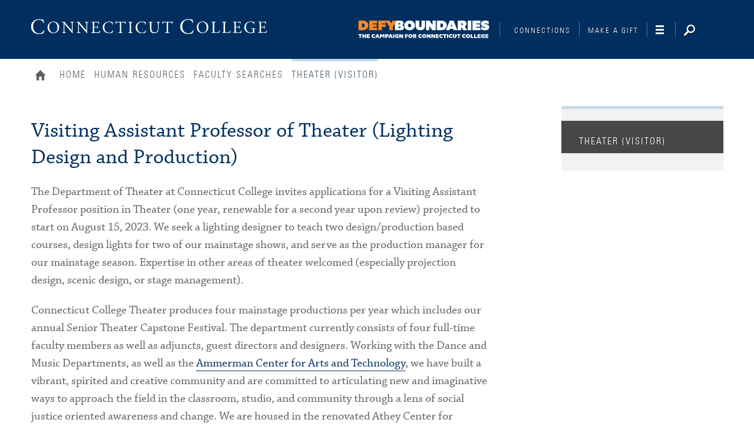

--- FILE ---
content_type: text/html; charset=UTF-8
request_url: https://www.conncoll.edu/employment/faculty-searches/theater-visitor/
body_size: 30359
content:
<!DOCTYPE html>
<html lang="en" class="no-js">
	<head>
    
    <!--Add to Head Nav 524-->
<!-- Google Tag Manager -->
<script>(function(w,d,s,l,i){w[l]=w[l]||[];w[l].push({'gtm.start':
new Date().getTime(),event:'gtm.js'});var f=d.getElementsByTagName(s)[0],
j=d.createElement(s),dl=l!='dataLayer'?'&l='+l:'';j.async=true;j.src=
'//www.googletagmanager.com/gtm.js?id='+i+dl;f.parentNode.insertBefore(j,f);
})(window,document,'script','dataLayer','GTM-TP3XM5');</script>
<!-- End Google Tag Manager -->

<!--external link function: make all external links open in new tab, add invisible text for screenreaders-->
<script>
$(document).ready(function() {
  $('.page a[href^="http://"], .page a[href^="https://"]')
      .attr('target','_blank')
      .addClass('ext_link')
       ;
   });
</script>

<!--anchor link function: add invisible text for screenreaders-->
<script>
$(document).ready(function() {
$(".anchorlink a").append("<span>In-page link</span>");
});
</script>

<style>
.ext_link:after {
    content: "Opening in new window";
    font-size: 0px;
    visibility: hidden;
    position: absolute;
    left: -10000px;
    top: auto;
    width: 1px;
    height: 1px;
    overflow: hidden;
}      
</style> 

<!--end external link function-->


<!--slideshow double count function-->
<script>
$(document).ready(function() {
  var z = $("#large_image_gallery > div").length;
  var x = parseInt(z) / 1;
  $(".result_number").html(x);
  });
</script>
<!--end slideshow double count function-->

<!-- Hotjar Tracking Code for  -->
<script>
    (function(h,o,t,j,a,r){
        h.hj=h.hj||function(){(h.hj.q=h.hj.q||[]).push(arguments)};
        h._hjSettings={hjid:3185155,hjsv:6};
        a=o.getElementsByTagName('head')[0];
        r=o.createElement('script');r.async=1;
        r.src=t+h._hjSettings.hjid+j+h._hjSettings.hjsv;
        a.appendChild(r);
    })(window,document,'https://static.hotjar.com/c/hotjar-','.js?sv=');
</script>
 
<!--Inner Page-->
      
      <!--PING-->
      <script async="async" src="https://admission.conncoll.edu/ping">/**/</script>
      
      
  <!--responsive iframes-->    
<script type="text/javascript">
document.addEventListener("DOMContentLoaded", function() {
  var iframes = [];

  // Establish list of responsive iframes
  var tempIframes = document.getElementsByTagName("iframe");
  for (i = 0; i < tempIframes.length; i++)
    if (tempIframes[i].classList.contains("responsive"))
      iframes.push(tempIframes[i]);

  // Get necessary height for all responsive iframes on load
  for (i = 0; i < iframes.length; i++)
    iframes[i].onload = function() {
      this.contentWindow.postMessage(["getHeight", iframes.indexOf(this)], "*");
    }

  // Update height for all responsive iframes on window resize
  window.onresize = function() {
    for (i = 0; i < iframes.length; i++)
      iframes[i].contentWindow.postMessage(["getHeight", i], "*");
  }

  // Wait for resize response message and set height of individual iframe
  window.addEventListener("message", function(e) {
    if (e.data[0] == "setHeight")
      iframes[e.data[1]].style.height = (e.data[2] + 0).toString() + "px"; // Add border width to e.data[2]
  }, false);
}, false);
</script>
      
		<meta charset="utf-8">
        <meta name="viewport" content="width=device-width, initial-scale=1.0, shrink-to-fit=no">
		<meta name="apple-mobile-web-app-capable" content="yes">
		<meta name="mobile-web-app-capable" content="yes">

		<!-- Page Attributes -->
          <title>Theater (Visitor) &middot; Connecticut College</title>

		<!-- Favions / Touch Icons -->
		<link rel="apple-touch-icon" sizes="57x57" href="/media/responsive-site/style-assets/images/apple-touch-icon-57x57.png">
		<link rel="apple-touch-icon" sizes="114x114" href="/media/responsive-site/style-assets/images/apple-touch-icon-114x114.png">
		<link rel="apple-touch-icon" sizes="72x72" href="/media/responsive-site/style-assets/images/apple-touch-icon-72x72.png">
		<link rel="apple-touch-icon" sizes="144x144" href="/media/responsive-site/style-assets/images/apple-touch-icon-144x144.png">
		<link rel="apple-touch-icon" sizes="60x60" href="/media/responsive-site/style-assets/images/apple-touch-icon-60x60.png">
		<link rel="apple-touch-icon" sizes="120x120" href="/media/responsive-site/style-assets/images/apple-touch-icon-120x120.png">
		<link rel="apple-touch-icon" sizes="76x76" href="/media/responsive-site/style-assets/images/apple-touch-icon-76x76.png">
		<link rel="apple-touch-icon" sizes="152x152" href="/media/responsive-site/style-assets/images/apple-touch-icon-152x152.png">
		<link rel="apple-touch-icon" sizes="180x180" href="/media/responsive-site/style-assets/images/apple-touch-icon-180x180.png">
		<link rel="icon" type="image/png" href="/media/responsive-site/style-assets/images/favicon-192x192.png" sizes="192x192">
		<link rel="icon" type="image/png" href="/media/responsive-site/style-assets/images/favicon-160x160.png" sizes="160x160">
		<link rel="icon" type="image/png" href="/media/responsive-site/style-assets/images/favicon-96x96.png" sizes="96x96">
		<link rel="icon" type="image/png" href="/media/responsive-site/style-assets/images/favicon-16x16.png" sizes="16x16">
		<link rel="icon" type="image/png" href="/media/responsive-site/style-assets/images/favicon-32x32.png" sizes="32x32">
		<meta name="msapplication-TileColor" content="#00254d">
		<meta name="msapplication-TileImage" content="/media/responsive-site/style-assets/images/mstile-144x144.png">

    
    <!--Standard-->
    <meta property="title" content="Theater (Visitor)">
    <meta property="keywords" content="">
		<meta property="url" content="/employment/faculty-searches/theater-visitor/">
		<meta property="type" content="website">
		<meta property="description" content="">
		<meta property="site_name" content="Connecticut College">
    
		<!-- G+ & Facebook -->
          <meta property="og:title" content="Theater (Visitor)">
		<meta property="og:url" content="/employment/faculty-searches/theater-visitor/">
		<meta property="og:type" content="website">
		<meta property="og:image" content="">
		<meta property="og:description" content="">
		<meta property="og:site_name" content="Connecticut College">

		<!-- Twitter -->
		<meta name="twitter:card" content="summary">
		<meta name="twitter:site" content="@conncollege">
		<meta name="twitter:creator" content="@conncollege">
		<meta name="twitter:url" content="/employment/faculty-searches/theater-visitor/">
		<meta name="twitter:title" content="Theater (Visitor)">
		<meta name="twitter:description" content="">
		<meta name="twitter:image" content="">

		<!-- Modernizer -->
		<script type="text/javascript" src="/media/responsive-site/style-assets/javascript/modernizr.custom.js"></script>
          
        <!-- jQuery -->  
        <script type="text/javascript" src="/media/responsive-site/style-assets/javascript/jquery-3.6.0.min.js"></script> 
          
        <!-- Emergency Alert: OLD - <script type="text/javascript" src="/alerts/alert_data/js/emergency_alert.js"></script> -->
        <script>document.write("<script type='text/javascript' src='/alerts/alert_data/js/emergency_alert.js?ver=" + Date.now() + "'><\/script>");</script>
		

		<!-- Compiled CSS -->
		<!--[if gt IE 8]><!--><link rel="stylesheet" type="text/css" media="" href="/media/responsive-site/style-assets/css/site.css" /><!--<![endif]-->


		<!--[if IE 8]>
			<script>var IE8 = true;</script>
			<script type="text/javascript" src="/media/responsive-site/style-assets/javascript/site-ie8.js"></script>
			<link rel="stylesheet" href="/media/responsive-site/style-assets/css/site-ie8.css">
		<![endif]-->
		<!--[if IE 9]>
			<script>var IE9 = true;</script>
			<script type="text/javascript" src="/media/responsive-site/style-assets/javascript/site-ie9.js"></script>
			<link rel="stylesheet" href="/media/responsive-site/style-assets/css/site-ie9.css">
		<![endif]-->

     <!--Outputs page id-->  
    <meta name="pageid" content="11417">
    
	</head>
	<body class="gridlock ">
    
    <!-- Google Tag Manager (noscript) -->
<noscript><iframe src="https://www.googletagmanager.com/ns.html?id=GTM-TP3XM5"
height="0" width="0" style="display:none;visibility:hidden"></iframe></noscript>
<!-- End Google Tag Manager (noscript) -->
    
       <a href="#maincontent" aria-label="Skip to main content" label="Skip to main content" class="screenreader">Skip to main content</a>

		<header class="site_header" id="header" role="banner" aria-label="Banner">
  <div class="row">
    <div class="all-full branding">

<!--Updated 5.7 for Accessibility AA Remediation-->

      <div style="margin:unset;font-size:unset;">
        <a href="/" class="logo">
          <span class="logo_text visually_hidden">Connecticut College</span>
        </a>
      </div>

    <!--New Nav 2023-->
  
    <a href="https://defyboundaries.conncoll.edu/" tabindex="-1" class="noHov">
<button onclick="_gaq.push(['_trackEvent','Homepage Events','Button Click','Connections']);" id="connections_nav" aria-label="Connections" class="button color_white text_shadow site_toggle db_toggle_2022 smallDB" style="height: 83px; width: 257px; text-align: right; top: 5px; margin-left: 59px;"></button>
</a>
   <!-- Small DB logo     
    <a href="https://defyboundaries.conncoll.edu/" tabindex="-1" class="noHov">
<button onclick="_gaq.push(['_trackEvent','Homepage Events','Button Click','Connections']);" id="connections_nav" aria-label="Connections" class="button color_white text_shadow site_toggle dbSmall_toggle_2022 smallDB" style="height: 78px; width: 80px; text-align: right; top: 5px; display: none;"></button>
</a>          --> 
    <div class="site_toggles"> <a href="/connections" tabindex="-1">
<button onclick="_gaq.push(['_trackEvent','Homepage Events','Button Click','Connections']);" id="connections_nav" aria-label="Connections" class="button color_white text_shadow site_toggle connections_toggle_2022">Connections</button>
</a>
            
<a href="/giving" tabindex="-1">
<button onclick="_gaq.push(['_trackEvent','Homepage Events','Button Click','Make a Gift']);" id="giving_nav" aria-label="Make a Gift" class="button color_white text_shadow site_toggle giving_toggle_2022">Make a Gift</button>
</a>
            
<button onclick="_gaq.push(['_trackEvent','Homepage Events','Button Click','Navigation Toggle']);" id="event_nav" aria-label="Navigation" class="button color_white text_shadow no_margin site_toggle navigation_toggle takeover_toggle">&nbsp;</button>
            
<button onclick="_gaq.push(['_trackEvent','Homepage Events','Button Click','Search Toggle']); hideImage();" id="event_search" aria-label="Search" class="button color_white text_shadow no_margin site_toggle search_toggle">&nbsp;</button>

<div class="search">
  <form action="/search/" method="get" class="search_form" label="Search form" title="Search form" tabfocus="3">
    <div class="search_fields" tabfocus="4">

      <input type="text" aria-label="search query" label="search query" title="search query" id="master_search_field" class="text search_query" name="q" placeholder="" autocomplete="on"  tabfocus="5" tabindex="-1">
      <input type="submit" class="submit search_submit" value="Search" aria-label="search" label="search" title="search" id="master_search_button" tabfocus="6" tabindex="-1">
    </div>
  </form>
</div>
 </div>
      
<style>
.logo{margin-right:80px;}
  
  @media screen and (max-width: 499px) {
.logo{margin-right:0px !important;}
}
</style>

<script type="text/javascript">
  

function onVisible(element) {
  new IntersectionObserver((entries, observer) => {
    entries.forEach(entry => {
      if(entry.intersectionRatio === 0) {
				document.querySelector('.smallDB').style.display = 'none';
      }else{
    	  document.querySelector('.smallDB').style.display = 'inline-block';  
      }
    });
  }).observe(element);
} 
 
 onVisible(document.querySelector("#event_search")); 

</script>
<!--New Nav 2023 End-->
    </div>
  </div>  
</header>
<div class="takeover_panel">
  <button class="button_close takeover_toggle" tabindex="0">Close</button>
    <div class="row">
      <div class="mobile-full tablet-3 desktop-5 nav_primary_container">
      <div class="takeover_primary">
        <nav class="nav_primary" aria-label="site navigation">
          <!-- navigation object : Level 2 Link Menu -->
              <ul class="plain_list"><li><a href="/at-a-glance/">About Connecticut College</a></li><li><a href="/academics/">Academics</a></li><li><a href="/admission/">Admission &amp; Financial Aid</a></li><li><a href="/alumni/">Alumni &amp; Life After Conn</a></li><li><a href="http://www.camelathletics.com/landing/index">Athletics</a></li><li><a href="/community-visitors/">Campus &amp; Community</a></li><li><a href="/career/">Career Preparation</a></li><li><a href="/employment/">Human Resources</a></li><li><a href="/campus-life/">Student Experience</a></li></ul>
        </nav>
        <!-- navigation object : Bring back sublinks top -->
              <nav class="nav_utility nav_utility_header left" aria-label="utility navigation">
  <ul class="plain_list" style="margin-top:0px !important;">
    <li><a href="/events/">Calendar</a></li>
    <li><a href="/news/">News</a></li>
    <li><a href="/directories/campus-directory/">Directory</a></li>
    <li><a href="/employment/">Employment</a></li>
    <li><a href="/information-services/">Libraries &amp; Technology</a></li>
    <li><a href="/news/cc-magazine/">CC Magazine</a></li>
    <li><a href="/404/site-map/">Site Map</a></li>
    
    
    
  </ul>
</nav>


<div class="right">
  
  <a role="button" class="button button_small button_border button_icon icon_right icon_right_white_sm button_gift" href="/giving/">Make a gift</a>
<a role="button" style="clear:both;" class="button button_small button_border button_icon icon_right icon_right_white_sm button_gift"  href="http://camelweb.conncoll.edu/">CamelWeb</a>
<a role="button" style="clear:both;" class="button button_small button_border button_icon icon_right icon_right_white_sm button_gift" href="/today-at-conn/">Today at Conn</a>


  
</div>
      </div>
    </div>
    <div class="mobile-full tablet-3 desktop-6 desktop-push-1 nav_role_container">
  								<!-- new subnav 2023 -->

          <div class="takeover_secondary">
				
<nav class="nav_utility nav_utility_header right" style="width: 150px !important; text-align: right;" aria-label="utility navigation">
  <ul class="plain_list" style="margin-top:0px !important;">
    <li><a href="/events/" tabindex="0">Calendar</a></li>
    <li><a href="/news/" tabindex="0">News</a></li>
    <li><a href="/directories/campus-directory/" tabindex="0">Directory</a></li>
    <li><a href="/information-services/" tabindex="0">Libraries &amp; Technology</a></li>
    <li><a href="/news/cc-magazine/" tabindex="0">CC Magazine</a></li>
    <li><a href="/404/site-map/" tabindex="0">Site Map</a></li>
  </ul>
</nav>
            <a role="button" style="clear:both; margin-top: 290px;" class="button button_small button_border button_icon icon_right icon_right_white_sm button_gift" href="http://camelweb.conncoll.edu/" tabindex="0">CamelWeb</a>
<!-- new subnav 2023 END -->	
      </div>
    </div>
  </div>
</div>
		
      <!--Bring back mobile search code 713 -->
      
      <div class="mobile_search">
<button class="button_close mobile_search_toggle">Close</button>
<div class="row">

  <form action="/search/" method="get" class="mobile_search_form" label="Search form" title="Search form" tabfocus="3">
    <div class="mobile_search_fields" tabfocus="4">
<label for="master_search_field" style="display:none;">Search Query</label>
      <input type="text" aria-label="search query" label="search" title="search" id="mobile_search_field" class="text mobile_search_query mobile-2" for="search query" name="q" placeholder="" autocomplete="on"  tabfocus="5" tabindex="-1">
      <input type="submit" class="submit mobile_search_submit mobile-1" value="Search" aria-label="search" label="search" title="search" id="mobile_search_button" tabfocus="6" tabindex="-1">
    </div>
  </form>
</div>
</div>
      
		<div class="page" id="page">
          <div id="alert_tray"></div>
        <!-- navigation object : Bring Back Header Image -->

	<div class="row">
      <div class="all-full breadcrumbs">
      	<!-- navigation object : Responsive breadcrumb --><ul class="noprint"><li class="first_child"><a href="/" class="home-btn">Home</a><span class="separator">&nbsp;</span><li><a href="/">Home</a><span class="separator">&nbsp;</span></li><li><a href="/employment/">Human Resources</a><span class="separator">&nbsp;</span></li><li><a href="/employment/faculty-searches/">Faculty Searches</a><span class="separator">&nbsp;</span></li><li>Theater (Visitor)</li></ul>
      </div>
	</div>
          
          
          <!-- navigation object 448 : Get Page Name -->
          
          
</header>
              
<div class="row">
  
   
  
	<div class="min-full mobile-full tablet-2 desktop-3 right">
		<nav class="subnavigation">
          
  <!-- iMod Scrape #3 -->
          <!-- navigation object : Left Link Menu - Branch at Level 2 --><ul><li><span class="currentbranch0"><a href="/employment/faculty-searches/theater-visitor/">Theater (Visitor)</a></span></li></ul>
  <!-- End iMod Scrape #3 -->
		</nav>
      
      
	</div>

	<main class="min-full mobile-full tablet-4 desktop-8" role="main" aria-label="Main Content" id="maincontent">
	<!-- navigation object : Get General Content--> <!--text/new-responsive-gencontent-->
<div class="anchorlink"><span id="d.en.170640"></span></div>


<h3>Visiting Assistant Professor of Theater (Lighting Design and Production)</h3>
<p>The Department of Theater at Connecticut College invites applications for a Visiting Assistant Professor position in Theater (one year, renewable for a second year upon review)&nbsp;projected to start on August 15, 2023. We seek a lighting designer to teach two design/production based courses, design lights for two of our mainstage shows, and serve as the production manager for our mainstage season. Expertise in other areas of theater welcomed (especially projection design, scenic design, or stage management).</p>
<p>Connecticut College Theater produces four mainstage productions per year which includes our annual Senior Theater Capstone Festival. The department currently consists of four full-time faculty members as well as adjuncts, guest directors and designers. Working with the Dance and Music Departments, as well as the&nbsp;<a href="https://www.conncoll.edu/academics/majors-departments-programs/majors-and-minors/ammerman-center-for-arts-and-technology/">Ammerman Center for Arts and Technology</a>, we have built a vibrant, spirited and creative community and are committed to articulating new and imaginative ways to approach the field in the classroom, studio, and community through a lens of social justice oriented awareness and change. We are housed in the renovated Athey Center for Performance and Research at Palmer Auditorium and have access to one large proscenium theater, one medium-sized black box theater, and two small studio performance spaces.</p>
<p>Connecticut College is a private, highly selective institution with a demonstrated commitment to outstanding faculty teaching and research. The College seeks creative scholars excited about working in a liberal arts setting, with its strong focus on engaged teaching, participation in shared governance, and active involvement in an institution-wide advancement of diversity, equity, and inclusion. AA/EOE.</p>
<p>Review of applications will begin immediately and will continue until August 1,&nbsp;2023 or until the position is filled.</p>
<p>Job responsibilities will include:</p>
<p>Teaching two design and/or production-based courses, designing lights for two shows, and production managing four mainstage shows in collaboration with the College’s&nbsp;technical director and Theater Services team.&nbsp;Teaching and training student crew members, mentoring students, and collaborating with professional guest directors and designers.&nbsp;Overseeing the general operation of key aspects of the production program, including but not limited to: props management, supervision of student workers, and informal mentorship of student theater organizations.</p>
<p>Qualifications:</p>
<p>MFA or PhD in theater, or comparable terminal degree in another relevant field.&nbsp;Professional theater design experience preferred.&nbsp;Successful teaching at the college level preferred.&nbsp;Some production management experience preferred.&nbsp;The ability to work creatively and collaboratively across disciplines with faculty, staff, and students of various experience levels.</p>
<p>As part of your application, please submit to Interfolio at: <a href="http://apply.interfolio.com/125911">http://apply.interfolio.com/125911</a>:</p>
<p>Cover letter that addresses your teaching philosophy and experience; your design experience; how you would teach the courses noted above; how you might approach production management, and how you see yourself adding to Connecticut College’s efforts to build a more diverse, equitable, and inclusive learning environment.&nbsp;Current CV including academic and professional experience.&nbsp;Digital portfolio. Contact information for three professional references.&nbsp;Graduate transcripts welcomed but not required.&nbsp; &nbsp; &nbsp; &nbsp; &nbsp; &nbsp;&nbsp;</p>
<p>Connecticut College requires all employees to be fully-vaccinated for COVID-19 and boosted.&nbsp;For additional information, please go to&nbsp;<a href="https://www.conncoll.edu/campus-life/student-health-services/coronavirus/staff-and-faculty-guidelines/">https://www.conncoll.edu/campus-life/student-health-services/coronavirus/staff-and-faculty-guidelines</a>/.</p>
<p>Currently, the College is not sponsoring visas for this position.&nbsp; &nbsp; &nbsp; &nbsp;</p>
<p>Questions may be directed to Sabrina Notarfrancisco, Search Committee Chair, at snotar@conncoll.edu.</p>
<p>&nbsp;</p>   

<!--end text/new-responsive-gencontent-->
      
      <!--Nav Object Main Inserter. 510 Looks for nav objects to add to main content.--> 
      
<!-- nav obj 743 : Display first Blog Style Image Gallery -->

  	</main>
  
  <!--nav object 802 : Display Faculty & Staff in this section as Callouts -->
  
  
  <div class="min-full mobile-full tablet-2 desktop-3 right">
	      
      <!-- display navigation object 528 : Display Callout -->
        
      
	</div>
  
  
  

  </div>
              <br clear="all" />
              
       <!--  navigation object 735 : Get Courses for Department pages -->
            <style type="text/css">
	.nd-policy {width: 65%; margin: 0 40px 40px;float: right;}
	.nd-policy h3 {margin-bottom:0;}
</style>

	<footer class="page_footer" id="footer" role="contentinfo" aria-label="Footer and Contact Info">
			<div class="row footer_row">
				<!-- navigation object : Bring Back Contact Information--> <div class="mobile-full tablet-2 desktop-3 address" itemtype="http://schema.org/EducationalOrganization">
  
  <div itemprop="name">Connecticut College</div>
  <!--
  <div class="icon_top icon_pin address_item" itemprop="address" itemscope="" itemtype="http://schema.org/PostalAddress">
    270 Mohegan Avenue
    <br/>New London, CT 06320
    <!--<span itemprop="streetAddress">270 Mohegan Avenue</span>
    <span itemprop="addressLocality">New London</span>,
    <span itemprop="addressRegion">CT</span>
    <span itemprop="postalCode">06320</span>
  </div>

  <div class="icon_top icon_phone address_item" itemprop="telephone">1 (860) 447-1911</div>
  
  <div class="icon_top icon_email address_item" itemprop="email">
    <a href="mailto:admission@conncoll.edu">admission@conncoll.edu</a>
  </div>
  <!--
  <div class="icon_top icon_email address_item" itemprop="email">
    <a href="mailto:"></a>
  </div>
 
  <div class="icon_top">
    <a href="/web-privacy-policy/" class="block_link">
    Web Privacy Policy
    </a>
  </div>
  
  <div class="icon_top">
  <a href="/equity-inclusion/web-accessibility-notice/" class="block_link">
    Web Accessibility Notice
    </a>
  </div>
  -->
</div>

<div style="flex: 50%;" class="desktop-5 desktop-push-1 tablet-4 footer_Contact">
  <div style="flex: 50%;">
    <div class="icon_top icon_pin address_item" itemprop="address" itemscope="" itemtype="http://schema.org/PostalAddress" style="display: grid; justify-content: center; font-family: chaparral-pro,serif; font-size: 1.25rem;">
    270 Mohegan Avenue
    <br>New London, CT 06320
  </div>
   <div class="icon_top icon_email address_item" itemprop="email" style="display: grid; justify-content: center; font-family: chaparral-pro,serif; font-size: 1.25rem;">
    <a href="mailto:admission@conncoll.edu">admission@conncoll.edu</a>
  </div>
     
  </div>
  <div style="flex: 50%;">
    
  <div class="icon_top icon_phone address_item" itemprop="telephone" style="display: grid; justify-content: center; font-family: chaparral-pro,serif; font-size: 1.25rem;">1 (860) 447-1911</div>
     <div class="icon_top" style="display: grid; justify-content: center; font-family: chaparral-pro,serif; font-size: 1.25rem; text-align: center; margin-top: 40px;">
    <a href="https://www.conncoll.edu/web-privacy-policy/" class="block_link">
    Web Privacy Policy
    </a>
          <a href="https://www.conncoll.edu/equity-inclusion/web-accessibility-notice/" class="block_link">
    Web Accessibility Notice
    </a>
  </div>
 
  </div>
</div>
				<!-- navigation object : Bring Back Social Media --><div class="mobile-full tablet-3 tablet-push-3 desktop-2 desktop-push-1 footer_social">
  <!--<h3 class="label color_white text_shadow rule_bottom">Social Media</h3>-->
  <nav class="nav_footer nav_social" aria-label="social navigation">
    <ul class="plain_list">
      <li><a class="icon_facebook icon_before" href="https://www.facebook.com/ConnecticutCollege">Facebook</a></li>
      <li><a class="icon_twitter icon_before" href="http://www.twitter.com/ConnCollege">Twitter</a></li>
      <li><a class="icon_instagram icon_before" href="http://instagram.com/ConnCollege">Instagram</a></li>
      <li><a class="icon_youtube icon_before" href="http://www.youtube.com/user/ConnecticutCollege">YouTube</a></li>
      <li><a class="icon_linkedin icon_before" href="https://www.linkedin.com/edu/connecticut-college-18020">LinkedIn</a></li>
    <li><a class="icon_TIkTok icon_before" href="https://www.tiktok.com/@conncollege">TIkTok</a></li>
     
    </ul>
  </nav>
</div>

        <div class="nd-policy desktop-8 tablet-3 right">
    <h3 class="label color_white text_shadow rule_bottom">NOTICE OF NONDISCRIMINATORY POLICY AS TO STUDENTS</h3>
<p style="/* margin: 0 !important; */">Connecticut College admits students of any race, color, national and ethnic origin to all the rights, privileges, programs, and activities generally accorded or made available to all students at the college. It does not discriminate on the basis of race, color, national and ethnic origin in administration of its educational policies, admission policies, scholarship and loan programs, and athletic and other college administered programs.</p></div>
			</div>
			</div>
		</footer>

		<!-- Compiled JS -->
		<script>
			var WWW_ROOT = "";
		</script>
		<!--<script type="text/javascript" src="/media/responsive-site/style-assets/javascript/site.js"></script>-->
		<script src="/media/responsive-site/style-assets/javascript/site.js"></script>

		<!-- Typekit -->
		<script src="//use.typekit.net/qsn8mbg.js"></script>
		<script>try{Typekit.load();}catch(e){}</script>
					
<!--Google Analytics-->
<script type="text/javascript">
var _gaq = _gaq || [];
_gaq.push(['_setAccount', 'UA-24905762-1']);
_gaq.push(['_trackPageview']);
(function() {
var ga = document.createElement('script'); ga.type = 'text/javascript'; ga.async = true;
ga.src = ('https:' == document.location.protocol ? 'https://' : 'http://') + 'stats.g.doubleclick.net/dc.js';
var s = document.getElementsByTagName('script')[0]; s.parentNode.insertBefore(ga, s);
})();

</script>

<!---Monsido -->
<script type="text/javascript">
    window._monsido = window._monsido || {
        token: "lG1lybj-jkAWLeAstGzObA",
        statistics: {
            enabled: true,
            documentTracking: {
                enabled: false,
                documentCls: "monsido_download",
                documentIgnoreCls: "monsido_ignore_download",
                documentExt: [],
            },
        },
    };
</script>
<script type="text/javascript" async src="https://app-script.monsido.com/v2/monsido-script.js"></script>


<script type="text/javascript">
/*<![CDATA[*/
(function() {
var sz = document.createElement('script'); sz.type = 'text/javascript'; sz.async = true;
sz.src = '//siteimproveanalytics.com/js/siteanalyze_66356959.js';
var s = document.getElementsByTagName('script')[0]; s.parentNode.insertBefore(sz, s);
})();
/*]]>*/
</script>
<style>
 
.footer_Contact{
  display: flex;
  margin-top: 80px;
  }
  
@media screen and (max-width: 600px) {
.footer_Contact{
  display: block;
  margin-top: 20px;
  width: 100%;
  }
}

</style>
	<!--Add to Footer-->
<!-- LinkedIn Insight Tag -->
<script type="text/javascript"> _linkedin_partner_id = "4214980"; window._linkedin_data_partner_ids = window._linkedin_data_partner_ids || []; window._linkedin_data_partner_ids.push(_linkedin_partner_id); </script><script type="text/javascript"> (function(l) { if (!l){window.lintrk = function(a,b){window.lintrk.q.push([a,b])}; window.lintrk.q=[]} var s = document.getElementsByTagName("script")[0]; var b = document.createElement("script"); b.type = "text/javascript";b.async = true; b.src = "https://snap.licdn.com/li.lms-analytics/insight.min.js"; s.parentNode.insertBefore(b, s);})(window.lintrk); </script> <noscript> <img height="1" width="1" style="display:none;" alt="" src="https://px.ads.linkedin.com/collect/?pid=4214980&fmt=gif" /> </noscript>		

			</body>
</html>


--- FILE ---
content_type: image/svg+xml
request_url: https://www.conncoll.edu/media/responsive-site/style-assets/images/dblogo.svg
body_size: 8681
content:
<?xml version="1.0" encoding="utf-8"?>
<!-- Generator: Adobe Illustrator 27.1.1, SVG Export Plug-In . SVG Version: 6.00 Build 0)  -->
<svg version="1.1" id="Layer_1" xmlns="http://www.w3.org/2000/svg" xmlns:xlink="http://www.w3.org/1999/xlink" x="0px" y="0px"
	 viewBox="0 0 456.06 99.71" style="enable-background:new 0 0 456.06 99.71;" xml:space="preserve">
<style type="text/css">
	.st0{fill:#FFFFFF;}
	.st1{fill:#F68628;}
</style>
<g>
	<g>
		<path class="st0" d="M143.92,24.12h16.74c6.9,0,9.88,3.71,9.88,7.75c0,3.11-1.79,5.24-4.26,6.56c3.11,1.11,5.58,3.36,5.58,6.94
			c0,5.15-3.66,8.56-10.82,8.56h-17.12V24.12z M154.87,32v3.83h2.9c2.04,0,2.68-0.89,2.68-1.96c0-1.15-0.81-1.87-2.73-1.87H154.87z
			 M154.87,42.69v4h3.62c1.7,0,2.68-0.68,2.68-1.92c0-1.28-0.85-2.09-2.6-2.09H154.87z"/>
		<path class="st0" d="M205.76,39.03c0,9.28-7.54,15.33-16.65,15.33c-9.58,0-16.48-5.96-16.48-15.33c0-9.2,7.88-15.33,16.65-15.33
			C198.86,23.7,205.76,29.7,205.76,39.03z M183.96,39.16c0,3.24,2.13,5.54,5.24,5.54c3.19,0,5.24-2.3,5.24-5.54
			s-2.04-5.58-5.24-5.58C186.09,33.58,183.96,35.96,183.96,39.16z"/>
		<path class="st0" d="M219.22,40.52c0,2.38,1.32,3.83,3.54,3.83c2.17,0,3.41-1.62,3.41-3.83v-16.4h11.07v16.65
			c0,7.37-4.68,13.59-14.56,13.59c-9.45,0-14.74-5.37-14.74-13.59V24.12h11.29V40.52z"/>
		<path class="st0" d="M250.48,53.93h-10.26V24.12h10.77l7.96,11.16l1.58,2.26l-0.04-2.26l-0.08-11.16h10.26v29.81h-10.9
			l-8.26-11.54l-1.15-1.66l0.04,1.79L250.48,53.93z"/>
		<path class="st0" d="M273.99,24.12h14.52c8.9,0,16.31,5.41,16.31,14.91c0,9.5-8.05,14.91-16.52,14.91h-14.31V24.12z M285.28,32.98
			v12.35h1.62c4.43,0,6.6-2.38,6.6-6.22c0-3.36-2.09-6.13-6.6-6.13H285.28z"/>
		<path class="st0" d="M324.89,49.72h-10.01l-1.45,4.22h-10.99l11.46-29.81h12.35l11.5,29.81h-11.37L324.89,49.72z M322.38,42.56
			l-2.56-7.33l-2.51,7.33H322.38z"/>
		<path class="st0" d="M338.94,24.12h16.74c6.98,0,10.52,4.39,10.52,9.75c0,4.13-2.17,7.28-5.45,8.9l8.47,11.16h-12.95l-6.35-9.67
			v9.67h-10.99V24.12z M349.93,32.9v4.34h2.98c1.79,0,2.55-1.02,2.55-2.17s-0.77-2.17-2.55-2.17H349.93z"/>
		<path class="st0" d="M370.04,24.12h11.29v29.81h-11.29V24.12z"/>
		<path class="st0" d="M384.64,24.12h24.57v8.6h-13.29v2.73h11.88v7.88h-11.88v2.68h13.29v7.92h-24.57V24.12z"/>
		<path class="st0" d="M411.77,42.44c5.88,2.98,9.24,4.09,11.84,4.09c1.19,0,1.7-0.43,1.7-1.06c0-0.47-0.3-0.81-1.19-1.06
			l-5.58-1.53c-5.28-1.45-7.54-4.51-7.54-8.99c0-6.09,4.77-10.18,13.2-10.18c4.85,0,8.52,1.11,10.86,2.38v9.79
			c-4.85-2.81-8.6-3.71-11.33-3.71c-1.02,0-1.62,0.3-1.62,0.89c0,0.47,0.34,0.77,1.32,1.06l6.09,1.79c5.49,1.62,7.33,4.3,7.33,8.43
			c0,5.92-4.94,10.01-13.16,10.01c-5.07,0-8.82-1.02-11.92-2.68V42.44z"/>
	</g>
	<g>
		<path class="st1" d="M30.14,24.12h14.52c8.9,0,16.31,5.41,16.31,14.91c0,9.5-8.05,14.91-16.52,14.91H30.14V24.12z M41.42,32.98
			v12.35h1.62c4.43,0,6.6-2.38,6.6-6.22c0-3.36-2.09-6.13-6.6-6.13H41.42z"/>
		<path class="st1" d="M63.63,24.12H88.2v8.6H74.91v2.73h11.88v7.88H74.91v2.68H88.2v7.92H63.63V24.12z"/>
		<path class="st1" d="M91.89,24.12h24.57v8.69h-13.29v2.85h11.88v8.09h-11.88v10.18H91.89V24.12z"/>
		<path class="st1" d="M137.5,42.9v11.03h-11.29V42.86l-11.8-18.74h12.86l4.73,8.43l4.73-8.43h12.56L137.5,42.9z"/>
	</g>
</g>
<g>
	<path class="st0" d="M33.77,78.31v-8.75h-3.64v-3.15h11.2v3.15h-3.66v8.75H33.77z"/>
	<path class="st0" d="M50.4,73.94h-3.69v4.37H42.8v-11.9h3.91v4.2h3.69v-4.2h3.91v11.9H50.4V73.94z"/>
	<path class="st0" d="M56.44,66.41h9.26v3.04h-5.35v1.61h4.79v2.77h-4.79v1.65h5.37v2.82h-9.28V66.41z"/>
	<path class="st0" d="M71,72.36c0-3.62,2.79-6.09,6.54-6.09c1.72,0,3.04,0.39,4.11,1.14v3.71c-1.26-0.95-2.36-1.39-3.67-1.39
		c-1.9,0-2.99,1.19-2.99,2.69c0,1.53,1.16,2.72,3.06,2.72c1.39,0,2.46-0.46,3.6-1.29v3.54c-1.26,0.73-2.52,1.07-4.17,1.07
		C73.72,78.44,71,76,71,72.36z"/>
	<path class="st0" d="M91.39,76.32h-4.3l-0.71,1.99h-3.84l4.71-11.9h4.15l4.69,11.9h-3.96L91.39,76.32z M90.45,73.75l-1.22-3.33
		l-1.21,3.33H90.45z"/>
	<path class="st0" d="M100.75,78.31h-3.48v-11.9h4.05l3.03,4.32l3.04-4.32h4.01v11.9h-3.55l0.02-5.58l0.02-1.39l-0.58,0.76
		l-3.01,3.96l-2.99-3.96l-0.58-0.78l0.02,1.41L100.75,78.31z"/>
	<path class="st0" d="M113.54,66.41h6.02c2.79,0,4.33,1.8,4.33,4.11c0,2.45-1.63,4.32-4.59,4.32h-1.85v3.47h-3.91V66.41z
		 M117.45,69.55v2.48h1.19c1.04,0,1.48-0.56,1.48-1.26c0-0.68-0.44-1.22-1.48-1.22H117.45z"/>
	<path class="st0" d="M132.19,76.32h-4.3l-0.71,1.99h-3.84l4.71-11.9h4.15l4.69,11.9h-3.96L132.19,76.32z M131.25,73.75l-1.22-3.33
		l-1.21,3.33H131.25z"/>
	<path class="st0" d="M138.07,66.41h3.91v11.9h-3.91V66.41z"/>
	<path class="st0" d="M150.58,78.46c-4.1,0-6.85-2.33-6.85-6c0-3.47,2.6-6.17,7.04-6.17c1.58,0,3.01,0.27,4.16,0.82v3.64
		c-1.1-0.7-2.43-1.07-3.91-1.07c-2.38,0-3.37,1.43-3.37,2.94c0,1.68,1.05,2.96,3.11,2.96c0.41,0,0.83-0.03,1.24-0.14V74.3h-1.96
		v-2.53h5.07v5.75C153.88,78.09,152.33,78.46,150.58,78.46z"/>
	<path class="st0" d="M160.64,78.31h-3.57v-11.9h3.71l3.86,5.22l0.66,0.93l-0.02-0.93l-0.03-5.22h3.57v11.9h-3.71l-4-5.39
		l-0.53-0.75l0.02,0.78L160.64,78.31z"/>
	<path class="st0" d="M174.72,66.41h9.26v3.06h-5.35v1.72h4.79v2.92h-4.79v4.2h-3.91V66.41z"/>
	<path class="st0" d="M198.38,72.36c0,3.64-2.94,6.12-6.54,6.12c-3.74,0-6.49-2.45-6.49-6.12c0-3.62,3.06-6.12,6.56-6.12
		C195.65,66.24,198.38,68.7,198.38,72.36z M189.27,72.39c0,1.55,1.07,2.72,2.6,2.72c1.55,0,2.58-1.17,2.58-2.72
		c0-1.53-1.04-2.72-2.58-2.72C190.34,69.67,189.27,70.86,189.27,72.39z"/>
	<path class="st0" d="M200.13,66.41h6.07c2.75,0,4.16,1.68,4.16,3.81c0,1.67-0.93,2.94-2.35,3.54l3.55,4.56h-4.54l-2.84-4.11h-0.24
		v4.11h-3.82V66.41z M203.96,69.5v2.18h1.36c0.88,0,1.29-0.48,1.29-1.09s-0.41-1.09-1.29-1.09H203.96z"/>
	<path class="st0" d="M216.01,72.36c0-3.62,2.79-6.09,6.54-6.09c1.72,0,3.04,0.39,4.11,1.14v3.71c-1.26-0.95-2.36-1.39-3.67-1.39
		c-1.9,0-2.99,1.19-2.99,2.69c0,1.53,1.16,2.72,3.06,2.72c1.39,0,2.46-0.46,3.6-1.29v3.54c-1.26,0.73-2.52,1.07-4.17,1.07
		C218.73,78.44,216.01,76,216.01,72.36z"/>
	<path class="st0" d="M241.15,72.36c0,3.64-2.94,6.12-6.54,6.12c-3.74,0-6.49-2.45-6.49-6.12c0-3.62,3.06-6.12,6.56-6.12
		C238.42,66.24,241.15,68.7,241.15,72.36z M232.04,72.39c0,1.55,1.07,2.72,2.6,2.72c1.55,0,2.58-1.17,2.58-2.72
		c0-1.53-1.04-2.72-2.58-2.72C233.11,69.67,232.04,70.86,232.04,72.39z"/>
	<path class="st0" d="M246.48,78.31h-3.57v-11.9h3.71l3.86,5.22l0.66,0.93l-0.02-0.93l-0.03-5.22h3.57v11.9h-3.71l-4-5.39
		l-0.53-0.75l0.02,0.78L246.48,78.31z"/>
	<path class="st0" d="M260.35,78.31h-3.57v-11.9h3.71l3.86,5.22l0.66,0.93l-0.02-0.93l-0.03-5.22h3.57v11.9h-3.71l-3.99-5.39
		l-0.53-0.75l0.02,0.78L260.35,78.31z"/>
	<path class="st0" d="M270.65,66.41h9.26v3.04h-5.35v1.61h4.79v2.77h-4.79v1.65h5.37v2.82h-9.28V66.41z"/>
	<path class="st0" d="M281.27,72.36c0-3.62,2.79-6.09,6.54-6.09c1.72,0,3.04,0.39,4.11,1.14v3.71c-1.26-0.95-2.36-1.39-3.67-1.39
		c-1.9,0-2.99,1.19-2.99,2.69c0,1.53,1.16,2.72,3.06,2.72c1.39,0,2.46-0.46,3.6-1.29v3.54c-1.26,0.73-2.52,1.07-4.17,1.07
		C283.99,78.44,281.27,76,281.27,72.36z"/>
	<path class="st0" d="M296.73,78.31v-8.75h-3.64v-3.15h11.2v3.15h-3.66v8.75H296.73z"/>
	<path class="st0" d="M305.76,66.41h3.91v11.9h-3.91V66.41z"/>
	<path class="st0" d="M311.42,72.36c0-3.62,2.79-6.09,6.54-6.09c1.72,0,3.04,0.39,4.11,1.14v3.71c-1.26-0.95-2.36-1.39-3.67-1.39
		c-1.9,0-2.99,1.19-2.99,2.69c0,1.53,1.16,2.72,3.06,2.72c1.39,0,2.46-0.46,3.6-1.29v3.54c-1.26,0.73-2.52,1.07-4.17,1.07
		C314.13,78.44,311.42,76,311.42,72.36z"/>
	<path class="st0" d="M327.67,73.01c0,1.31,0.7,2.01,1.79,2.01s1.77-0.75,1.77-2.01v-6.6h3.84v6.7c0,2.99-1.89,5.37-5.64,5.37
		c-3.59,0-5.66-2.07-5.66-5.37v-6.7h3.91V73.01z"/>
	<path class="st0" d="M340.03,78.31v-8.75h-3.64v-3.15h11.2v3.15h-3.65v8.75H340.03z"/>
	<path class="st0" d="M352.37,72.36c0-3.62,2.79-6.09,6.54-6.09c1.72,0,3.04,0.39,4.11,1.14v3.71c-1.26-0.95-2.36-1.39-3.67-1.39
		c-1.9,0-2.99,1.19-2.99,2.69c0,1.53,1.16,2.72,3.06,2.72c1.39,0,2.46-0.46,3.6-1.29v3.54c-1.26,0.73-2.52,1.07-4.16,1.07
		C355.09,78.44,352.37,76,352.37,72.36z"/>
	<path class="st0" d="M377.51,72.36c0,3.64-2.94,6.12-6.54,6.12c-3.74,0-6.49-2.45-6.49-6.12c0-3.62,3.06-6.12,6.56-6.12
		C374.77,66.24,377.51,68.7,377.51,72.36z M368.4,72.39c0,1.55,1.07,2.72,2.6,2.72c1.55,0,2.58-1.17,2.58-2.72
		c0-1.53-1.04-2.72-2.58-2.72C369.47,69.67,368.4,70.86,368.4,72.39z"/>
	<path class="st0" d="M388.46,78.31h-9.2v-11.9h3.91v8.84h5.29V78.31z"/>
	<path class="st0" d="M399.24,78.31h-9.2v-11.9h3.91v8.84h5.29V78.31z"/>
	<path class="st0" d="M400.82,66.41h9.26v3.04h-5.35v1.61h4.79v2.77h-4.79v1.65h5.37v2.82h-9.28V66.41z"/>
	<path class="st0" d="M418.29,78.46c-4.1,0-6.85-2.33-6.85-6c0-3.47,2.6-6.17,7.04-6.17c1.58,0,3.01,0.27,4.17,0.82v3.64
		c-1.1-0.7-2.43-1.07-3.91-1.07c-2.38,0-3.37,1.43-3.37,2.94c0,1.68,1.05,2.96,3.11,2.96c0.41,0,0.83-0.03,1.24-0.14V74.3h-1.96
		v-2.53h5.07v5.75C421.59,78.09,420.04,78.46,418.29,78.46z"/>
	<path class="st0" d="M424.79,66.41h9.26v3.04h-5.35v1.61h4.79v2.77h-4.79v1.65h5.37v2.82h-9.28V66.41z"/>
</g>
</svg>


--- FILE ---
content_type: text/javascript;charset=utf-8
request_url: https://pm.geniusmonkey.com/gm.js?id=1028352196&z=1
body_size: 7083
content:
(function(){function qg(name){if(name=(new RegExp('[?&]'+encodeURIComponent(name)+'=([^&]*)')).exec(location.search))return decodeURIComponent(name[1]);}var cbgm = new Date().getTime();var i53=new Image();i53.src='https://pm.geniusmonkey.com/gm.png?id=226615119&pv='+qg('utm_source')+'&qs=' + encodeURIComponent(location.search) + '&url=' + encodeURIComponent(document.URL) + '&r=' + encodeURI(document.referrer) + '&cbgm=' + cbgm++ + '';var i54=new Image();i54.src='https://pm.geniusmonkey.com/gm.png?id=226615120&pv='+qg('utm_source')+'&qs=' + encodeURIComponent(location.search) + '&url=' + encodeURIComponent(document.URL) + '&r=' + encodeURI(document.referrer) + '&cbgm=' + cbgm++ + '';})();var cb=new Date().getTime();function gmpixelhit(id){var iq52=new Image();iq52.src='https://pm.geniusmonkey.com/gm.png?id='+id+'&url=' + encodeURIComponent(document.URL) + '&cb='+cb++;}function gmLoadScript(e,t){var a=document.createElement("script");a.type="text/javascript",a.readyState?a.onreadystatechange=function(){("loaded"==a.readyState||"complete"==a.readyState)&&(a.onreadystatechange=null,t())}:a.onload=function(){t()},a.src=e,document.getElementsByTagName("head")[0].appendChild(a)} var varg = "0"; try{if(varg == null){varg=0;}}catch(error){var varg=0;} var pm_p = localStorage.getItem('pm_p');var pm_e = new pm_r();function pm_r(){function _report(msg){if(pm_p == 24){console.log(msg);}}function _warn(msg){if(pm_p == 24){console.warn(msg);}}function pm_u(pm_n,ev,pm_h,pm_d){var i = 1;var p = setInterval(function(){if(document.querySelectorAll(pm_n).length > 0){_report('[Debug]: DOM element of (\''+pm_n+'\') found '+document.querySelectorAll(pm_n).length+' time(s).');if(ev == 'dni'){_dni(pm_n,ev,pm_h);} else {_bind(pm_n,ev,pm_h);}clearInterval(p);return true;} i++;if(pm_d > 0){if(i > pm_d){clearInterval(p);_warn('[Debug]: DOM element of (\''+pm_n+'\') not found.');return false;}}}, 200);}function _bind(pm_n,ev,pm_h){document.querySelectorAll(pm_n).forEach(el => {el.addEventListener(ev, function _act() {if(pm_h.indexOf('wait:') == -1){ _report('[Debug]: Conversion '+pm_h+' fired.'); gmpixelhit(pm_h); }if(pm_h.indexOf('wait:')>-1){el.removeEventListener(ev,_act);var t = pm_h.split(':');pm_u(t[1],t[2],t[3]);}});});}function _dni(pm_n,ev,pm_h){if(!varg || varg != '0'){document.querySelectorAll(pm_n).forEach(el => {el.innerHTML = el.innerHTML.replace(/\(?[0-9]{3}\)?\.?-?\s?[0-9]{3}\.?-?\s?[0-9]{4}/g,pm_h); if(el.href !== undefined){el.href = el.href.replace(/\+?([0-9]{1})?\(?[0-9]{3}\)?-?\s?\.?[0-9]{3}\.?-?\s?[0-9]{4}/g,pm_h);} }); }}this.click = function(pm_n,pm_h,pm_d=15){pm_u(pm_n,'click',pm_h,pm_d);};this.submit = function(pm_n,pm_h,pm_d=15){pm_u(pm_n,'submit',pm_h,pm_d);};this.dni = function(pm_n,num,pm_d=15){pm_u(pm_n,'dni',num,pm_d);};this.time = function(pm_d,pm_h){ setTimeout(function(){ _report('[Debug]: Conversion '+pm_h+' fired.'); gmpixelhit(pm_h); }, pm_d*1000); }; this.visits = function(pm_d,pm_h){ var v = localStorage.getItem('pm_pv'); if(!v){ localStorage.setItem('pm_pv', '0'); } v++; localStorage.setItem('pm_pv', v); if(v == pm_d){ _report('[Debug]: Conversion '+pm_h+' fired.'); gmpixelhit(pm_h); } }; this.gtag = function(pm_d){ var pm_s=document.createElement('script'); pm_s.src='https://www.googletagmanager.com/gtag/js?id=AW-'+pm_d; document.head.appendChild(pm_s); window.dataLayer = window.dataLayer || []; function gtag(){dataLayer.push(arguments);} gtag('js', new Date()); gtag('config', 'AW-'+pm_d); }; this.vt = function(pm_d, pm_f=0){var vtURL=pm_d; function setCookie(cname, cvalue, exmins) {var d = new Date();d.setTime(d.getTime() + (exmins*60*1000));var expires = 'expires='+d.toUTCString();document.cookie = cname + '=' + cvalue + '; ' + expires + ';path=/';}function getCookie(cname) {var name = cname + '=';var ca = document.cookie.split(';');for(var i=0; i<ca.length; i++) {var c = ca[i];while (c.charAt(0)==' ') c = c.substring(1);if (c.indexOf(name) == 0) return c.substring(name.length, c.length);}return '';}function getQueryVariable(variable) {var query = window.location.search.substring(1);var vars = query.split('&');for (var i=0;i<vars.length;i++) {var pair = vars[i].split('=');if (pair[0] == variable) {return pair[1];}}} var utm_sourceGM = getQueryVariable('utm_source');var utm_mediumGM = getQueryVariable('utm_medium');var utm_campaignGM = getQueryVariable('utm_campaign'); var utm_term = getQueryVariable('utm_term'); var re = new RegExp(vtURL,'g'); if( (utm_sourceGM || utm_mediumGM || utm_campaignGM || utm_term || window.location.search.match(/keyword/g) || window.location.search.match(/bing/g) || window.location.search.match(/facebook/g) || window.location.search.match(/gclid/g) || window.location.search.match(/gbraid/g) || window.location.search.match(/wbraid/g) || window.location.search.match(/fbclid/g) || window.location.search.match(/adword/g)) && pm_f != 1 || getCookie('gmUTM') ){setCookie('gmUTM', 'NGM', 30);} else if ('0' != varg && varg != '' && navigator.cookieEnabled) {setCookie('gmUTM', varg, 30);if(!window.location.search){window.location.search = vtURL;} else {if(!window.location.search.match(re)){window.location.search = window.location.search.concat('&'+vtURL);}}} var retParams = window.location.search.replace('&'+vtURL, '').replace('?'+vtURL, '').replace(vtURL, ''); var retURL = window.location.pathname+retParams; if(window.location.search.match(re)){if(window.location.search.match(re).length>1){gmpixelhit(226596084+'&url='+window.location.href);}} setTimeout(function(){ window.history.replaceState({}, document.title, retURL); }, 1000);}; } var KEY = 'gmcrefid'; function recordGmcrefid(item) { if (!item) { return; } localStorage.setItem(KEY, JSON.stringify(item)); } function lookupGmcrefid() { let item = localStorage.getItem(KEY); if (!item) { return null; } return item; } function generateUUID(){ let dt = new Date().getTime(); return 'xxxxxxxx-xxxx-4xxx-yxxx-xxxxxxxxxxxx'.replace(/[xy]/g, function (c) { let r = (dt + Math.random() * 16) % 16 | 0; dt = Math.floor(dt / 16); return (c === 'x' ? r : (r & 0x3 | 0x8)).toString(16); }); } pm_e.vt('tm_source=geniusmonkey&utm_medium=viewthrough'); pm_e.gtag('17824315510'); var gmgpid=0; if(window.location.pathname=="/register/inquiry"){ gmgpid=226615386; document.querySelector('.form_button_submit').addEventListener('click', function(){ const formData = new FormData(document.querySelector('form')); const data = Object.fromEntries(formData.entries()); console.log('a'); gmpixelhit(gmgpid+'&fnme='+data['form_c1d42693-01f1-47fa-af1e-c1985dd3155a']+'&lname='+data['form_f62bbf94-0479-46be-8795-1fa305470997']+'&email='+data['form_7a89d213-2877-4d0e-a6ec-876a62e66999']); }); } if(window.location.pathname.match(/\/register\/2026/)){ gmgpid=226615387; document.querySelector('form').addEventListener('submit', function(){ const formData = new FormData(document.querySelector('form')); const data = Object.fromEntries(formData.entries()); console.log('a'); gmpixelhit(gmgpid+'&fnme='+data['form_2ae7867c-d2fe-4620-a033-2b315768cc3f']+'&lname='+data['form_589ef49a-7508-4974-983f-d900fec208d4']+'&email='+data['form_37ea2598-caa2-4acd-8862-0db6c84a42b5']); }); }/** gmgcr **/

--- FILE ---
content_type: application/javascript; charset=utf-8
request_url: https://siteimproveanalytics.com/js/siteanalyze_66356959.js
body_size: -244
content:
/* Subscription expired - 2023-08-15T13:31:56 */